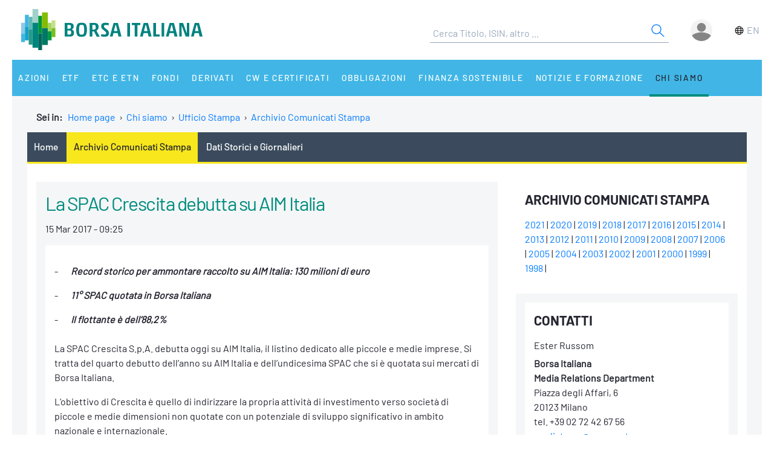

--- FILE ---
content_type: image/svg+xml
request_url: https://www.borsaitaliana.it/media-rwd/assets/images/icons/icon--flag.svg
body_size: -238
content:
<?xml version="1.0" encoding="UTF-8"?>
<svg width="19" height="19" viewBox="0 0 19 19" version="1.1" xmlns="http://www.w3.org/2000/svg" xmlns:xlink="http://www.w3.org/1999/xlink"> 
<svg xmlns="http://www.w3.org/2000/svg" viewBox="0 0 19 19" id="lang"><g fill="none" fill-rule="evenodd"><path d="M0 0h19v19H0z"></path><g transform="translate(3 3)" stroke="currentColor"><circle cx="6.5" cy="6.5" r="6.5"></circle><path d="M0 6.5h13M.65 3.575h11.7M.65 9.425h11.7"></path><ellipse cx="6.576" cy="6.5" rx="2.749" ry="6.5"></ellipse></g></g></svg></svg>